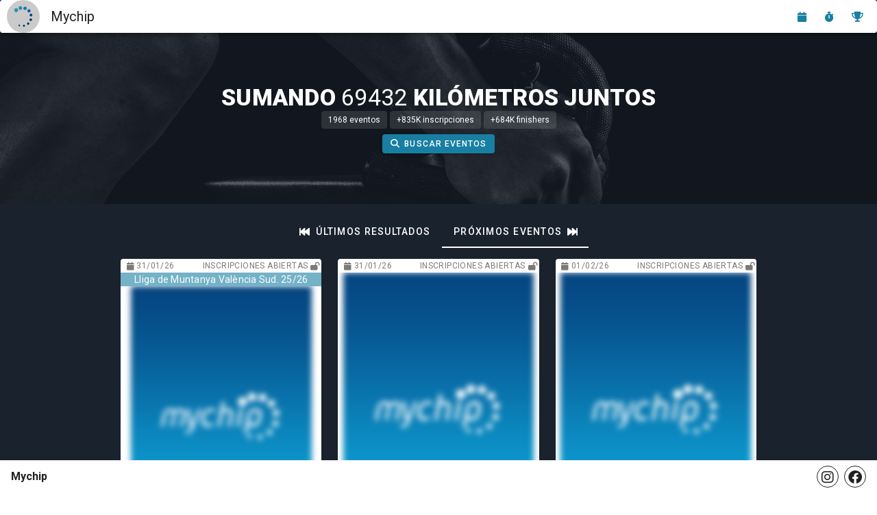

--- FILE ---
content_type: text/html
request_url: https://www.mychip.es/mylive/v2/xiii-carrera-por-montana-sierra-de-chiva-13/9cab302a-eb6f-43f3-9f99-81cbd4330ac3/runners
body_size: 324
content:
<!doctype html><html lang="en"><head><meta charset="utf-8"><meta http-equiv="X-UA-Compatible" content="IE=edge"><meta name="viewport" content="width=device-width,initial-scale=1"><link rel="apple-touch-icon" sizes="180x180" href="/favicon/apple-touch-icon.png"><link rel="icon" type="image/png" sizes="32x32" href="/favicon/favicon-32x32.png"><link rel="icon" type="image/png" sizes="16x16" href="/favicon/favicon-16x16.png"><link rel="manifest" href="/favicon/site.webmanifest"><title>Mychip</title><script async src="https://pagead2.googlesyndication.com/pagead/js/adsbygoogle.js?client=ca-pub-9421258775689022" crossorigin="anonymous"></script><script defer="defer" src="/js/chunk-vendors.96612a50.js"></script><script defer="defer" src="/js/app.4a62d628.js"></script><link href="/css/chunk-vendors.2a769f44.css" rel="stylesheet"><link href="/css/app.7522e981.css" rel="stylesheet"></head><body><noscript><strong>We're sorry but mychip-frontend doesn't work properly without JavaScript enabled. Please enable it to continue.</strong></noscript><div id="app"></div></body></html>

--- FILE ---
content_type: text/html; charset=utf-8
request_url: https://www.google.com/recaptcha/api2/aframe
body_size: 268
content:
<!DOCTYPE HTML><html><head><meta http-equiv="content-type" content="text/html; charset=UTF-8"></head><body><script nonce="MuC-J1e2WdQ2p6YQINzqJg">/** Anti-fraud and anti-abuse applications only. See google.com/recaptcha */ try{var clients={'sodar':'https://pagead2.googlesyndication.com/pagead/sodar?'};window.addEventListener("message",function(a){try{if(a.source===window.parent){var b=JSON.parse(a.data);var c=clients[b['id']];if(c){var d=document.createElement('img');d.src=c+b['params']+'&rc='+(localStorage.getItem("rc::a")?sessionStorage.getItem("rc::b"):"");window.document.body.appendChild(d);sessionStorage.setItem("rc::e",parseInt(sessionStorage.getItem("rc::e")||0)+1);localStorage.setItem("rc::h",'1769534039876');}}}catch(b){}});window.parent.postMessage("_grecaptcha_ready", "*");}catch(b){}</script></body></html>